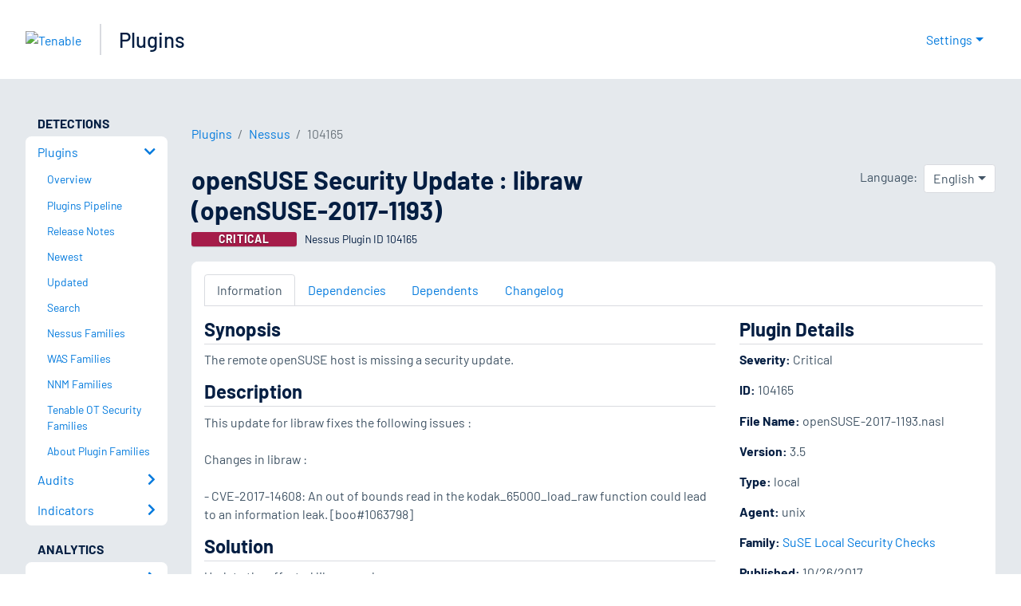

--- FILE ---
content_type: application/x-javascript; charset=UTF-8
request_url: https://trackingapi.trendemon.com/api/Identity/me?accountId=2110&DomainCookie=17692886985739238&fingerPrint=cd6156e959afb7f71e12407d11bda856&callback=jsonp129017&vid=
body_size: 275
content:
jsonp129017({"VisitorUid":"7439228557458233520","VisitorInternalId":"2110:17692886985739238"})

--- FILE ---
content_type: application/x-javascript; charset=UTF-8
request_url: https://trackingapi.trendemon.com/api/experience/personal-stream?AccountId=2110&ClientUrl=https%3A%2F%2Fwww.tenable.com%2Fplugins%2Fnessus%2F104165&MarketingAutomationCookie=&ExcludedStreamsJson=%5B%5D&callback=jsonp668514&vid=2110:17692886985739238
body_size: -64
content:
jsonp668514(null)